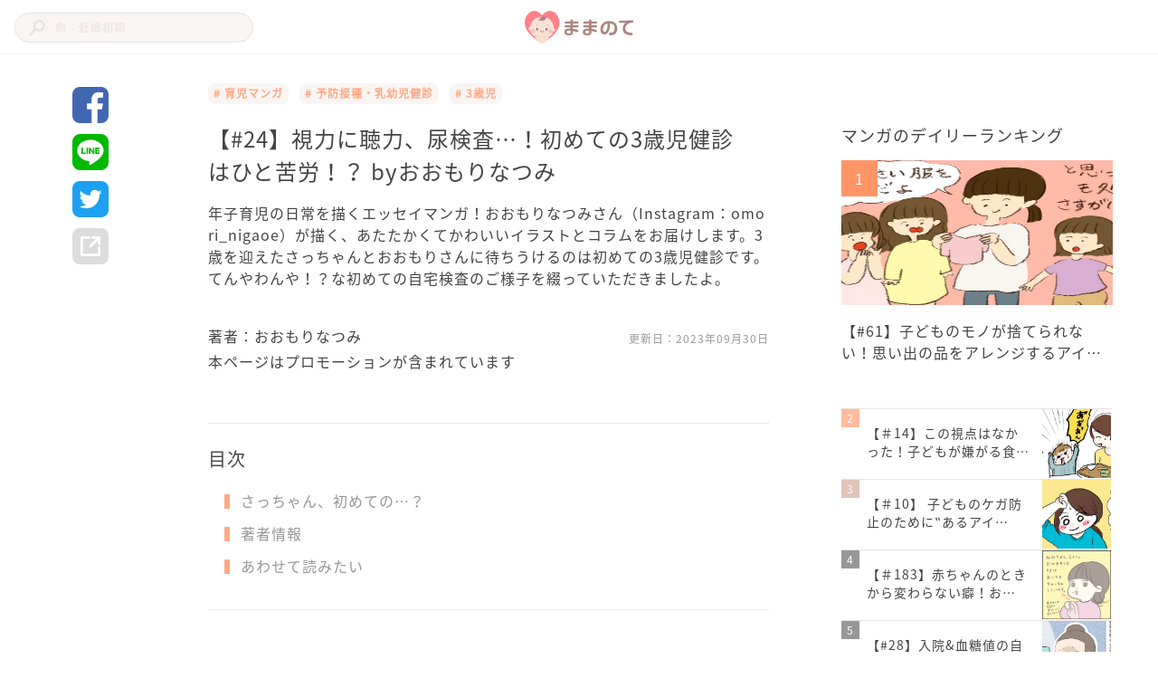

--- FILE ---
content_type: text/html; charset=utf-8
request_url: https://mamanoko.jp/articles/31823
body_size: 14773
content:
<!DOCTYPE html><html lang="ja"><head prefix="og: http://ogp.me/ns# fb: http://ogp.me/ns/fb#"><meta charset="UTF-8" http-equiv="content-type" /><meta content="width=device-width, initial-scale=1.0, user-scalable=no" name="viewport" /><meta content="IE=edge" http-equiv="X-UA-Compatible" /><meta content="telephone=no" name="format-detection" /><meta content="974087779286723" property="fb:app_id" /><meta content="#ffa984" name="theme-color" /><meta content="#ffa984" name="msapplication-TileColor" /><meta content="on" http-equiv="x-dns-prefetch-control" /><link href="//cdn.mamanoko.jp" rel="dns-prefetch" /><link href="//pagead2.googlesyndication.com" rel="dns-prefetch" /><link href="//www.google-analytics.com" rel="dns-prefetch" /><link href="//www.googletagmanager.com" rel="dns-prefetch" /><link href="//googleads.g.doubleclick.net" rel="dns-prefetch" /><link href="//cdn.ampproject.org" rel="dns-prefetch" /><link href="//www.googletagservices.com" rel="dns-prefetch" /><link href="//securepubads.g.doubleclick.net" rel="dns-prefetch" /><link href="//tpc.googlesyndication.com" rel="dns-prefetch" /><link href="//connect.facebook.net" rel="dns-prefetch" /><link href="//www.facebook.com" rel="dns-prefetch" /><link href="//cdn.mamanoko.jp" rel="preconnect" /><link href="//fonts.gstatic.com" rel="preconnect" /><title>【#24】視力に聴力、尿検査…！初めての3歳児健診はひと苦労！？ byおおもりなつみ | ままのて</title>
<meta name="description" content="年子育児の日常を描くエッセイマンガ！おおもりなつみさん（Instagram：omori_nigaoe）が描く、あたたかくてかわいいイラストとコラムをお届けします。3歳を迎えたさっちゃんとおおもりさんに待ちうけるのは初めての3歳児健診です。てんやわんや！？な初めての自宅検査のご様子を綴っていただきましたよ。">
<link rel="canonical" href="https://mamanoko.jp/articles/31823">
<meta property="og:description" content="年子育児の日常を描くエッセイマンガ！おおもりなつみさん（Instagram：omori_nigaoe）が描く、あたたかくてかわいいイラストとコラムをお届けします。3歳を迎えたさっちゃんとおおもりさんに待ちうけるのは初めての3歳児健診です。てんやわんや！？な初めての自宅検査のご様子を綴っていただきましたよ。">
<meta property="og:image" content="https://cdn.mamanoko.jp/attachments2/a9d409ffa2e28725018f2721011e207632281e8e/store/67a0f492002922330f165177cc29c4a53686f71ce0227ac73df1d05b455c/image.png">
<meta property="og:locale" content="ja_JP">
<meta property="og:site_name" content="ままのて">
<meta property="og:title" content="【#24】視力に聴力、尿検査…！初めての3歳児健診はひと苦労！？ byおおもりなつみ | ままのて">
<meta property="og:type" content="article">
<meta property="og:url" content="https://mamanoko.jp/articles/31823">
<meta name="twitter:card" content="summary_large_image">
<meta name="twitter:description" content="年子育児の日常を描くエッセイマンガ！おおもりなつみさん（Instagram：omori_nigaoe）が描く、あたたかくてかわいいイラストとコラムをお届けします。3歳を迎えたさっちゃんとおおもりさんに待ちうけるのは初めての3歳児健診です。てんやわんや！？な初めての自宅検査のご様子を綴っていただきましたよ。">
<meta name="twitter:image" content="https://cdn.mamanoko.jp/attachments2/a9d409ffa2e28725018f2721011e207632281e8e/store/67a0f492002922330f165177cc29c4a53686f71ce0227ac73df1d05b455c/image.png">
<meta name="twitter:site" content="@mamanokojp">
<meta name="twitter:title" content="【#24】視力に聴力、尿検査…！初めての3歳児健診はひと苦労！？ byおおもりなつみ | ままのて">
<meta name="apple-mobile-web-app-title" content="ままのて"><meta name="csrf-param" content="authenticity_token" />
<meta name="csrf-token" content="dJLzc81ZztSSSVXSPUqmKhdvHzRwzhnj-NaTxace6yDzdP_7HSMJiEgeto6zxUfP4yM00Wn8pd23S2kL84jRng" /><link rel="stylesheet" href="https://cdn.mamanoko.jp/assets/stylesheets/application-new-f81af464f229b6446be2.css" media="all" /><link rel="icon" type="image/x-icon" href="https://cdn.mamanoko.jp/assets/images/favicon.ico" /><link rel="apple-touch-icon-precomposed" type="image/png" href="https://cdn.mamanoko.jp/assets/images/apple-touch-icon-precomposed.png" /><link rel="apple-touch-icon" type="image/png" href="https://cdn.mamanoko.jp/assets/images/apple-touch-icon-180x180.png" sizes="180x180" /><link rel="icon" type="image/png" href="https://cdn.mamanoko.jp/assets/images/android-chrome-192x192.png" sizes="192x192" /><link href="/site.webmanifest" rel="manifest" /><script>var googletag = googletag || {};
googletag.cmd = googletag.cmd || [];
(function() {
  var gads = document.createElement('script');
  gads.async = true;
  gads.type = 'text/javascript';
  var useSSL = 'https:' == document.location.protocol;
  gads.src = (useSSL ? 'https:' : 'http:') +
    '//securepubads.g.doubleclick.net/tag/js/gpt.js';
  var node = document.getElementsByTagName('script')[0];
  node.parentNode.insertBefore(gads, node);
})();</script><script>googletag.cmd.push(function() {
  googletag.defineSlot('/96377399/p_300x250_right1st', [300, 250], 'div-gpt-ad-1476457129143-0').addService(googletag.pubads());
  googletag.defineSlot('/96377399/pc_articles_right2nd_300x250', [300, 250], 'div-gpt-ad-1476457129143-1').addService(googletag.pubads());
  googletag.defineSlot('/96377399/pc_articles_middle1st_640x110', [640, 110], 'div-gpt-ad-1476457129143-2').addService(googletag.pubads());
  googletag.defineSlot('/96377399/pc_articles_middle2nd_640x110', [640, 110], 'div-gpt-ad-1476457129143-3').addService(googletag.pubads());
  googletag.defineSlot('/96377399/p_350x250_kijileft', [300, 250], 'div-gpt-ad-1476457129143-4').addService(googletag.pubads());
  googletag.defineSlot('/96377399/p_300x250_kijiright', [300, 250], 'div-gpt-ad-1476457129143-5').addService(googletag.pubads());
  googletag.pubads().collapseEmptyDivs(true);
  googletag.pubads().enableSingleRequest();
  googletag.enableServices();
});</script><script>(function(p,r,o,j,e,c,t,g){
p['_'+t]={};g=r.createElement('script');g.src='https://www.googletagmanager.com/gtm.js?id=GTM-'+t;r[o].prepend(g);
g=r.createElement('style');g.innerText='.'+e+t+'{visibility:hidden!important}';r[o].prepend(g);
r[o][j].add(e+t);setTimeout(function(){if(r[o][j].contains(e+t)){r[o][j].remove(e+t);p['_'+t]=0}},c)
})(window,document,'documentElement','classList','loading',2000,'NTJ84SBS')</script></head><body class="desktop articles_controller show_action"><header class="l-header c-header"><div class="l-header_wrapper"><form class="c-header_search_form" action="/search/articles" accept-charset="UTF-8" method="get"><input type="text" name="q" id="q" placeholder="例：妊娠初期" /><img src="[data-uri]" width="18" height="18" data-original="https://cdn.mamanoko.jp/assets/images/search.svg"></form><a class="c-header_logo" href="/"><img alt="ままのて" src="[data-uri]" width="120" height="40" data-original="https://cdn.mamanoko.jp/assets/images/mamanote-logo.svg"></a><div class="c-header_menu"></div></div></header><div class="l-content_wrapper" data-article-id="31823" data-revision-id="66216" id="article"><aside class="l-content_sidemenu-left p-articleSidemenu"><div class="c-socialButtons-vertical p-articleSocialButtons"><a target="_blank" class="c-socialButtons_button" rel="noopener" href="https://www.facebook.com/dialog/share?app_id=974087779286723&amp;display=popup&amp;href=https%3A%2F%2Fmamanoko.jp%2Farticles%2F31823&amp;redirect_uri=https%3A%2F%2Fmamanoko.jp%2F"><img alt="facebookでシェア" src="[data-uri]" width="40" height="40" data-original="https://cdn.mamanoko.jp/assets/images/social/facebook.svg"></a><a target="_blank" class="c-socialButtons_button" rel="noopener" href="https://social-plugins.line.me/lineit/share?url=https%3A%2F%2Fmamanoko.jp%2Farticles%2F31823"><img alt="LINEでシェア" src="[data-uri]" width="40" height="40" data-original="https://cdn.mamanoko.jp/assets/images/social/line.svg"></a><a target="_blank" class="c-socialButtons_button" rel="noopener" href="https://twitter.com/intent/tweet?text=%E3%80%90%2324%E3%80%91%E8%A6%96%E5%8A%9B%E3%81%AB%E8%81%B4%E5%8A%9B%E3%80%81%E5%B0%BF%E6%A4%9C%E6%9F%BB%E2%80%A6%EF%BC%81%E5%88%9D%E3%82%81%E3%81%A6%E3%81%AE3%E6%AD%B3%E5%85%90%E5%81%A5%E8%A8%BA%E3%81%AF%E3%81%B2%E3%81%A8%E8%8B%A6%E5%8A%B4%EF%BC%81%EF%BC%9F+by%E3%81%8A%E3%81%8A%E3%82%82%E3%82%8A%E3%81%AA%E3%81%A4%E3%81%BF+%7C+%E3%81%BE%E3%81%BE%E3%81%AE%E3%81%A6&amp;url=https%3A%2F%2Fmamanoko.jp%2Farticles%2F31823&amp;hashtags=ままのて"><img alt="twitterでシェア" src="[data-uri]" width="40" height="40" data-original="https://cdn.mamanoko.jp/assets/images/social/twitter.svg"></a><a id="js-share-article" class="c-socialButtons_button" href="javascript:void(0)"><img alt="その他の方法でシェア" src="[data-uri]" width="40" height="40" data-original="https://cdn.mamanoko.jp/assets/images/social/link.svg"></a></div></aside><main class="l-content_main"><article><header class="p-articleHeader"><ul class="p-articleHeader_categories"><li class="p-articleHeader_category"><a class="u-link" href="/categories/ikuji_manga"># 育児マンガ</a></li><li class="p-articleHeader_category"><a class="u-link" href="/categories/vaccination"># 予防接種・乳幼児健診</a></li><li class="p-articleHeader_category"><a class="u-link" href="/categories/3rd"># 3歳児</a></li></ul><h1 class="p-articleHeader_title">【#24】視力に聴力、尿検査…！初めての3歳児健診はひと苦労！？ byおおもりなつみ</h1><p class="p-articleHeader_description">年子育児の日常を描くエッセイマンガ！おおもりなつみさん（Instagram：omori_nigaoe）が描く、あたたかくてかわいいイラストとコラムをお届けします。3歳を迎えたさっちゃんとおおもりさんに待ちうけるのは初めての3歳児健診です。てんやわんや！？な初めての自宅検査のご様子を綴っていただきましたよ。</p><div class="p-articleHeader_footer"><a class="u-link p-articleHeader_author" href="/users/4a1180">著者：おおもりなつみ</a><span class="p-articleHeader_updateDate">更新日：<time datetime="2023-09-30 00:00:00 +0900">2023年09月30日</time></span></div><div class="p-articleHeader_supplement"></div><p class="p-articleHeader_promotionNotice">本ページはプロモーションが含まれています</p></header><div class="c-banner"><div id="div-gpt-ad-1476457129143-2" style="height:110px; width:640px; margin:0 auto;"><script>googletag.cmd.push(function() { googletag.display("div-gpt-ad-1476457129143-2"); });</script></div></div><section class="c-tableOfContents"><h2 class="c-tableOfContents_header">目次</h2><ol class="c-tableOfContents_list"><li class="c-tableOfContents_item"><a class="u-link-decoration" href="#3838059">さっちゃん、初めての…？</a></li><li class="c-tableOfContents_item"><a class="u-link-decoration" href="#3838084">著者情報</a></li><li class="c-tableOfContents_item"><a class="u-link-decoration" href="#3838087">あわせて読みたい</a></li></ol></section><section class="p-articleItems"><div class="c-articles_items_heading"><h3 class="c-articles_items_heading_subheading">登場人物</h3></div><div class="c-articles_items_text"><p>ママ/なつみ:とにかく面倒くさがり屋のB型<br>パパ/ゆたか:女子力高い雑学王な子煩悩がすぎるパパ<br>さっちゃん:2017年7月生まれ。お歌大好き元気で明るい気分屋さん<br>れーちゃん:2018年11月生まれ。お姉ちゃん大好きパパっ子。お姉ちゃんに冷たくされると大泣きなちょっと大袈裟さん<br>しーちゃん:2020年4月生まれ。お姉ちゃんたちに可愛がられてすくすく成長中！</p></div><div class="c-articles_items_heading"><div class="c-articles_items_heading_anchor" id="3838059"></div><h2 class="c-articles_items_heading_heading">さっちゃん、初めての…？</h2></div><div class="c-articles_items_text"><p>3歳、1歳、0歳の年子3姉妹を育てているずぼらママです。</p></div><div class="c-articles_items_image"><img class="c-articles_items_image_image js-article-item-image" style="max-width: 620px;" src="[data-uri]" data-original="https://cdn.mamanoko.jp/attachments2/ad122c5e8ffe0abc62a01c3d7a7378be993a299d/store/b5576ca3db429aa222b1c25746bf25ad497add47498db450dc67e765f8b5/image.png"></div><div class="c-articles_items_text"><p>先日長女さっちゃんの3歳児健診がありました。初めての3歳児健診は、親もはてなの連続でした。<br></p></div><div class="c-articles_items_image"><img class="c-articles_items_image_image js-article-item-image" style="max-width: 620px;" src="[data-uri]" data-original="https://cdn.mamanoko.jp/attachments2/0f1a803bd18b9bf44c6a7cf53a5e93bed167f014/store/3858e94d24fdf9f44f71403bccbba1012e1f7379c53644fbeb39e6ef66b1/image.png"></div><div class="c-articles_items_text"><p>3歳児健診では、自宅で事前に行わなけらばならない聴覚検査と視力検査があります。いざ検査を実施したところ…、途中から本人がふざけてしまって正確な結果ではなくなりました。<br><br>「聴こえている、視えているはず」の項目で×をつけるのが切なかったです。</p></div><div class="c-articles_items_image"><img class="c-articles_items_image_image js-article-item-image" style="max-width: 620px;" src="[data-uri]" data-original="https://cdn.mamanoko.jp/attachments2/872b2caaaea4fa87563355e00ea47063f57bd052/store/b1fc558a03f5333336690d8d4a6c61cf10d85010aee46ee0c338cf96aa03/image.png"></div><div class="c-articles_items_text"><p>自宅での検査で一番苦労したのが「尿検査」です。<br><br>もうすぐ3歳3ヶ月になるさっちゃんはまだおむつを愛用しています。幼稚園では毎日トイレでおしっこが出ているようです。しかし家になるとトイレに座ってもなかなか出ません。<br><br>おむつが外れていない子のために、ラップの上に脱脂綿をのせておむつを履き、おしっこが出たら脱脂綿をしぼるという方法があります。しかし、少し抵抗があったことや、この機会にお家でトイレを成功させたいという思いからトイレで採尿することに決めました。<br><br>健診当日までにトイレで用を足せるように促し続けました。「おしっこしたくなったら教えてね。トイレに連れて行ってあげるからね。」と声をかけるとさっちゃんは「うん！わかった！」と元気に返事をしてくれます。その後自ら、「トイレ行く。」と言ってくれることも多くなったのですが、いざ便座に座ると「出ない。」と呟きます。<br></p></div><div class="c-articles_items_image"><img class="c-articles_items_image_image js-article-item-image" style="max-width: 620px;" src="[data-uri]" data-original="https://cdn.mamanoko.jp/attachments2/c2f60b084b3dfe3bc67436c6b7760f83584da4d3/store/bf3120f13a57ed5a844879f45eb15066db7fc24b89cf9b8f9c8542ecfb21/image.png"></div><div class="c-articles_items_text"><p>こんな毎日を繰り返しながら、健診当日を迎えました。<br><br>朝起きてすぐにお姉さんパンツを履かせました。ご飯を食べてからトイレに誘います。「出ない。」といつもの流れになりましたがとにかく粘りました。歌を歌い、楽しく会話をして気を紛らわせますがなかなかおしっこが出ません。夜中から出ていないので尿意はあるはずです。<br><br>れーちゃんとしーちゃんもぞろぞろと見学に来るので集中できていないようでした。親なのにまだ一度もトイレをするところを見たことがない悔しさもあり、ひたすら待ちました。気が付けば1時間半が経過し、嫌がることなく座っていたさっちゃんも「おむつでする。」の一言。</p></div><div class="c-articles_items_image"><img class="c-articles_items_image_image js-article-item-image" style="max-width: 620px;" src="[data-uri]" data-original="https://cdn.mamanoko.jp/attachments2/a809970d875fc78f33e9f6488bc419983feb1efa/store/3869795cbc4c16926de78716faa57ac2df93f344dde4e2ac4de75016d756/image.png"></div><div class="c-articles_items_text"><p>「これだけ粘って出ないなら仕方がない…。」となるところですが諦めきれなかったわたしは、股の部分を切ったおむつを履かせ、トイレに座ってもらいました。おむつを履いている安心感を与えることで、おっしこが出るのではないかと思い、さらに待ち続けました。<br><br>すると、ふとした拍子に出たのです！股の部分からおしっこが下に落ちていき、紙コップで十分な量をキャッチすることができました。さっちゃんも初めてお家でトイレが成功したことが嬉しかったようです。<br><br>その後もだんだんトイレの自信がついてきているさっちゃん。おむつ卒業はもう少し時間がかかりそうですが、焦らずゆっくりと進めていきたいと思います。<br><br>わからないことがたくさんありましたが、3歳児健診が無事に終わって良かったです！<br></p></div><div class="c-articles_items_heading"><h3 class="c-articles_items_heading_subheading">妊娠・育児に関するお役立ち情報発信中！</h3></div><div class="c-articles_items_text"><p>ままのてのTwitter・Instagramをフォローすると、最新マンガの更新情報をご確認いただけます。ぜひチェックしてみてください！</p></div><div class="c-articles_items_link"><a target="_blank" rel="noopener []" class="u-link-decoration-wrapper c-articles_items_link-image" href="https://twitter.com/mamanokojp"><div class="c-articles_items_link_content"><div class="c-articles_items_link_title">ままのて（@mamanokojp）・Twitter</div><span class="c-articles_items_link_url"><img src="[data-uri]" data-original="https://cdn.mamanoko.jp/assets/images/articles/items/link-icon.svg">https://twitter.com/mamanokojp</span></div><img class="c-articles_items_link_image" style="width: 100px; height: 100px; object-fit: cover;" src="[data-uri]" data-original="https://cdn.mamanoko.jp/attachments2/c8354db33a3f89ebcd0666270fd9151ed527603d/store/be69a5c3ebfa5566054c7b3d2340921a4ce9dbdb2d114c546e59ff7c9bbd/image.png"></a></div><div class="c-articles_items_link"><a target="_blank" rel="noopener []" class="u-link-decoration-wrapper c-articles_items_link-image" href="https://www.instagram.com/mamanote_official/"><div class="c-articles_items_link_content"><div class="c-articles_items_link_title">ままのて~妊娠育児メディア~ (@mamanote_official) • 3,147 Instagram p…</div><span class="c-articles_items_link_url"><img src="[data-uri]" data-original="https://cdn.mamanoko.jp/assets/images/articles/items/link-icon.svg">https://www.instagram.com/mamanote_official/</span></div><img class="c-articles_items_link_image" style="width: 100px; height: 100px; object-fit: cover;" src="[data-uri]" data-original="https://cdn.mamanoko.jp/attachments2/e9de9b421de4868aca6d8b2e5ce5a40f7b7d9550/store/46745d70ffb2ae301a2027aa04bf93a23be9c881ebd230ffc596f4793d2e/image.png"></a></div><div class="c-banner-group"><!--PC_articles#show_mc-middle-left_300x250--><div class="c-banner"><ins class="adsbygoogle c-banner-adsbygoogle" data-ad-client="ca-pub-7644193812207511" data-ad-slot="7507629244" style="display:inline-block;width:300px;height:250px"></ins><script>(adsbygoogle = window.adsbygoogle || []).push({});</script></div><!--PC_articles#show_mc-middle-right_300x250--><div class="c-banner"><ins class="adsbygoogle c-banner-adsbygoogle" data-ad-client="ca-pub-7644193812207511" data-ad-slot="2348717625" style="display:inline-block;width:300px;height:250px"></ins><script>(adsbygoogle = window.adsbygoogle || []).push({});</script></div></div><div class="c-articles_items_heading"><h3 class="c-articles_items_heading_subheading">過去のエピソード</h3></div><div class="c-articles_items_article_link"><a target="_blank" class="u-link-wrapper c-articles_items_article_link-image" rel="nofollow" href="/articles/31816"><div class="c-articles_items_article_link_content"><div class="c-articles_items_article_link_title">【#23】3姉妹ママ直伝！出産準備品の必要なもの&amp;いらなかったものを大公開！ byおおもりなつみ</div><span class="c-articles_items_article_link_link_url"><img src="[data-uri]" data-original="https://cdn.mamanoko.jp/assets/images/articles/items/article-link-icon.svg">https://mamanoko.jp/articles/31816</span></div><img class="c-articles_items_article_link_image" style="width: 100px; height: 100px; object-fit: cover;" src="[data-uri]" data-original="https://cdn.mamanoko.jp/attachments2/9adb488b205e8ae9f42fd6085dc0fbe00d591b34/store/b7e27910dc51eb1fecf4ed42bfe1dc963534ee95d21b4691d0d606d6ea51/image.png"></a></div><div class="c-articles_items_article_link"><a target="_blank" class="u-link-wrapper c-articles_items_article_link-image" href="/articles/31798"><div class="c-articles_items_article_link_content"><div class="c-articles_items_article_link_title">【体験レポ】乳腺炎を2回経験したママの奮闘記！痛み・対処法・乗り越えた方法を徹底解説／#22</div><span class="c-articles_items_article_link_link_url"><img src="[data-uri]" data-original="https://cdn.mamanoko.jp/assets/images/articles/items/article-link-icon.svg">https://mamanoko.jp/articles/31798</span></div><img class="c-articles_items_article_link_image" style="width: 100px; height: 100px; object-fit: cover;" src="[data-uri]" data-original="https://cdn.mamanoko.jp/attachments2/d6eb9b8d797189380d0b85bbf903051c57b58c6d/store/f0906798a0ca36b2dbc259e705e86361001cb7f733770e797fb3ed3e8c68/image.png"></a></div><div class="c-articles_items_article_link"><a target="_blank" class="u-link-wrapper c-articles_items_article_link-image" href="/articles/31787"><div class="c-articles_items_article_link_content"><div class="c-articles_items_article_link_title">【#21】まだまだオムツが手離せない？3歳娘のトイレ事情！ byおおもりなつみ</div><span class="c-articles_items_article_link_link_url"><img src="[data-uri]" data-original="https://cdn.mamanoko.jp/assets/images/articles/items/article-link-icon.svg">https://mamanoko.jp/articles/31787</span></div><img class="c-articles_items_article_link_image" style="width: 100px; height: 100px; object-fit: cover;" src="[data-uri]" data-original="https://cdn.mamanoko.jp/attachments2/9b701e08483b79b11eeaa0f3109c9395b654cc32/store/d4a7c979f58f32392ce3770ad63b53f7fa42f136b972af5292135a274321/image.png"></a></div><div class="c-articles_items_article_link"><a target="_blank" class="u-link-wrapper c-articles_items_article_link-image" href="/articles/31766"><div class="c-articles_items_article_link_content"><div class="c-articles_items_article_link_title">【#20】我が家の子どもは霊がみえる…？ヒヤッとする体験談をお届け byおおもりなつみ</div><span class="c-articles_items_article_link_link_url"><img src="[data-uri]" data-original="https://cdn.mamanoko.jp/assets/images/articles/items/article-link-icon.svg">https://mamanoko.jp/articles/31766</span></div><img class="c-articles_items_article_link_image" style="width: 100px; height: 100px; object-fit: cover;" src="[data-uri]" data-original="https://cdn.mamanoko.jp/attachments2/4a1422988c9366d9ba777258f950cf28e0650bc9/store/4e06639f9377c1a83fb1384fd09a4b06922995711e3528dc947852e9d747/image.png"></a></div><div class="c-articles_items_article_link"><a target="_blank" class="u-link-wrapper c-articles_items_article_link-image" href="/articles/31759"><div class="c-articles_items_article_link_content"><div class="c-articles_items_article_link_title">【#19】「10倍粥ってなんだ…！？」離乳食づくりにはハテナがいっぱい！ byおおもりなつみ</div><span class="c-articles_items_article_link_link_url"><img src="[data-uri]" data-original="https://cdn.mamanoko.jp/assets/images/articles/items/article-link-icon.svg">https://mamanoko.jp/articles/31759</span></div><img class="c-articles_items_article_link_image" style="width: 100px; height: 100px; object-fit: cover;" src="[data-uri]" data-original="https://cdn.mamanoko.jp/attachments2/757cb1f81edf5c777df9058954eb0b4c254e07d6/store/e8e26216a9db76a581189a35982e21ae08e957c261345d31363d481089cf/image.png"></a></div><div class="c-articles_items_article_link"><a target="_blank" class="u-link-wrapper c-articles_items_article_link-image" rel="nofollow" href="/articles/31752"><div class="c-articles_items_article_link_content"><div class="c-articles_items_article_link_title">【#18】もしやこれが悪魔の3歳！？3歳になった娘との付き合い方 byおおもりなつみ</div><span class="c-articles_items_article_link_link_url"><img src="[data-uri]" data-original="https://cdn.mamanoko.jp/assets/images/articles/items/article-link-icon.svg">https://mamanoko.jp/articles/31752</span></div><img class="c-articles_items_article_link_image" style="width: 100px; height: 100px; object-fit: cover;" src="[data-uri]" data-original="https://cdn.mamanoko.jp/attachments2/e7d5d6e93f54a6bcdd23219abd177a80cf91a7d5/store/a9ea63da83bb349da458d23a32ebd34001fc8a249e608263fb4774479d77/image.png"></a></div><div class="c-articles_items_link"><a class="c-button c-button-primary c-button-full c-articles_items_link-button" target="_blank" rel="noopener []" href="https://mamanoko.jp/users/4a1180">おおもりなつみさんの作品一覧</a></div><div class="c-articles_items_heading"><div class="c-articles_items_heading_anchor" id="3838084"></div><h2 class="c-articles_items_heading_heading">著者情報</h2></div><div class="c-articles_items_link"><a target="_blank" rel="noopener []" class="u-link-decoration-wrapper c-articles_items_link-image" href="https://www.instagram.com/omori_nigaoe/"><div class="c-articles_items_link_content"><div class="c-articles_items_link_title">Atelier iU  //おおもり なつみ (@omori_nigaoe) on Instagram</div><span class="c-articles_items_link_url"><img src="[data-uri]" data-original="https://cdn.mamanoko.jp/assets/images/articles/items/link-icon.svg">https://www.instagram.com/omori_nigaoe/</span></div><img class="c-articles_items_link_image" style="width: 100px; height: 100px; object-fit: cover;" src="[data-uri]" data-original="https://cdn.mamanoko.jp/attachments2/29122f6c64a9afcebe2b542406b005c8fa238433/store/d703a2c9d1fdb050ad6eda4004645653cdff4f1751e12e145334494ddd07/image.png"></a></div><div class="c-articles_items_link"><a target="_blank" rel="noopener []" class="u-link-decoration-wrapper c-articles_items_link-image" href="https://www.instagram.com/kosodate.mama/"><div class="c-articles_items_link_content"><div class="c-articles_items_link_title">おおもり なつみ (@kosodate.mama) • Instagram photos and videos</div><span class="c-articles_items_link_url"><img src="[data-uri]" data-original="https://cdn.mamanoko.jp/assets/images/articles/items/link-icon.svg">https://www.instagram.com/kosodate.mama/</span></div><img class="c-articles_items_link_image" style="width: 100px; height: 100px; object-fit: cover;" src="[data-uri]" data-original="https://cdn.mamanoko.jp/attachments2/60c2961b7c1ac74ccfb6c00aea9dd3dc7f1edd98/store/3b6ef0c02b2166eda982846aaa007250720eeac71369293e2463ef20657a/image.png"></a></div><div class="c-articles_items_heading"><div class="c-articles_items_heading_anchor" id="3838087"></div><h2 class="c-articles_items_heading_heading">あわせて読みたい</h2></div><div class="c-articles_items_article_link"><a target="_blank" class="u-link-wrapper c-articles_items_article_link-image" href="/articles/31769"><div class="c-articles_items_article_link_content"><div class="c-articles_items_article_link_title">【＃76】共感必至！忙しい朝にママがやりがちな「あるある」とは？ by chiiko（ぐっちゃんママ）</div><span class="c-articles_items_article_link_link_url"><img src="[data-uri]" data-original="https://cdn.mamanoko.jp/assets/images/articles/items/article-link-icon.svg">https://mamanoko.jp/articles/31769</span></div><img class="c-articles_items_article_link_image" style="width: 100px; height: 100px; object-fit: cover;" src="[data-uri]" data-original="https://cdn.mamanoko.jp/attachments2/e1669b1aab5f27c62d18dd377604aeb39149e9df/store/1723b58483eef1bb7444f6412168097d9231e6700fef4a98af36157fa76f/image.png"></a></div><div class="c-articles_items_article_link"><a target="_blank" class="u-link-wrapper c-articles_items_article_link-image" rel="nofollow" href="/articles/31818"><div class="c-articles_items_article_link_content"><div class="c-articles_items_article_link_title">【＃73】産後つらかった出来事…二人目育児の悩み！心が折れそうな時には…？ byつぶみ</div><span class="c-articles_items_article_link_link_url"><img src="[data-uri]" data-original="https://cdn.mamanoko.jp/assets/images/articles/items/article-link-icon.svg">https://mamanoko.jp/articles/31818</span></div><img class="c-articles_items_article_link_image" style="width: 100px; height: 100px; object-fit: cover;" src="[data-uri]" data-original="https://cdn.mamanoko.jp/attachments2/7a47b89e65d7bff4056ffaa07a0f60ae54259840/store/820f7c23a5223b261931a8339eb0a79d8857288e929aa227ba953a60d985/image.png"></a></div><div class="c-articles_items_article_link"><a target="_blank" class="u-link-wrapper c-articles_items_article_link-image" href="/articles/31821"><div class="c-articles_items_article_link_content"><div class="c-articles_items_article_link_title">【#22】赤ちゃんの性別が無事判明！かと思いきや…！？ byおかめ</div><span class="c-articles_items_article_link_link_url"><img src="[data-uri]" data-original="https://cdn.mamanoko.jp/assets/images/articles/items/article-link-icon.svg">https://mamanoko.jp/articles/31821</span></div><img class="c-articles_items_article_link_image" style="width: 100px; height: 100px; object-fit: cover;" src="[data-uri]" data-original="https://cdn.mamanoko.jp/attachments2/c10e92495b9cd365a2a9c43591afe38c0b3f892e/store/75b9c1e4578bb3a902e8377fb597ad069395d2ed0c408c9a75f141d1cde8/image.png"></a></div><div class="c-articles_items_article_link"><a target="_blank" class="u-link-wrapper c-articles_items_article_link-image" href="/articles/31796"><div class="c-articles_items_article_link_content"><div class="c-articles_items_article_link_title">【＃19】離乳食は大盛で⁉食べることが大好きな赤ちゃんの一口量は？ by にくきゅうぷにお</div><span class="c-articles_items_article_link_link_url"><img src="[data-uri]" data-original="https://cdn.mamanoko.jp/assets/images/articles/items/article-link-icon.svg">https://mamanoko.jp/articles/31796</span></div><img class="c-articles_items_article_link_image" style="width: 100px; height: 100px; object-fit: cover;" src="[data-uri]" data-original="https://cdn.mamanoko.jp/attachments2/633735d690933bf91e0988eb1e19143bcd13da69/store/179c802f712374e89be8cf1f5a73676b96ff8a29742d8bfe194abce6fafc/image.png"></a></div><div class="c-articles_items_article_link"><a target="_blank" class="u-link-wrapper c-articles_items_article_link-image" href="/articles/31778"><div class="c-articles_items_article_link_content"><div class="c-articles_items_article_link_title">「君が甘えん坊なこと、忘れないからね」ママが心にきざんだ瞬間 by yukko 【#忘れたくない瞬間vol.9】</div><span class="c-articles_items_article_link_link_url"><img src="[data-uri]" data-original="https://cdn.mamanoko.jp/assets/images/articles/items/article-link-icon.svg">https://mamanoko.jp/articles/31778</span></div><img class="c-articles_items_article_link_image" style="width: 100px; height: 100px; object-fit: cover;" src="[data-uri]" data-original="https://cdn.mamanoko.jp/attachments2/065fd63d0dae68e6d47008b6854b0d2d1710f1dc/store/2e61401dffbe4161c8ef33907b7746cd79d68a6ecb949b064e3a27522318/image.png"></a></div></section><div class="c-banner"><div id="div-gpt-ad-1476457129143-3" style="height:110px; width:640px; margin:0 auto;"><script>googletag.cmd.push(function() { googletag.display("div-gpt-ad-1476457129143-3"); });</script></div></div><footer class="p-articleFooter"><ol class="c-breadcrumbs" itemscope="itemscope" itemtype="https://schema.org/BreadcrumbList"><li itemprop="itemListElement" itemscope="itemscope" itemtype="https://schema.org/ListItem"><a itemprop="item" href="/"><span itemprop="name">ホーム</span></a><meta itemprop="position" content="1" /></li><li itemprop="itemListElement" itemscope="itemscope" itemtype="https://schema.org/ListItem"><a itemprop="item" href="/categories/lifestyle"><span itemprop="name">ライフスタイル</span></a><meta itemprop="position" content="2" /></li><li itemprop="itemListElement" itemscope="itemscope" itemtype="https://schema.org/ListItem"><a itemprop="item" href="/categories/manga"><span itemprop="name">マンガ</span></a><meta itemprop="position" content="3" /></li><li itemprop="itemListElement" itemscope="itemscope" itemtype="https://schema.org/ListItem"><a itemprop="item" href="/categories/ikuji_manga"><span itemprop="name">育児マンガ</span></a><meta itemprop="position" content="4" /></li><li class="current" itemprop="itemListElement" itemscope="itemscope" itemtype="https://schema.org/ListItem"><a itemprop="item" href="/articles/31823"><span itemprop="name">【#24】視力に聴力、尿検査…！初めての3歳児健診はひと苦労！？ byおおもりなつみ</span></a><meta itemprop="position" content="5" /></li></ol></footer></article><div class="c-banner-group"><div class="c-banner"><div id="div-gpt-ad-1476457129143-4" style="height:250px; width:300px; margin:0 auto;"><script>googletag.cmd.push(function() { googletag.display("div-gpt-ad-1476457129143-4"); });</script></div></div><div class="c-banner"><div id="div-gpt-ad-1476457129143-5" style="height:250px; width:300px; margin:0 auto;"><script>googletag.cmd.push(function() { googletag.display("div-gpt-ad-1476457129143-5"); });</script></div></div></div></main><aside class="l-content_sidemenu-right p-articleSidemenu"><div class="p-articleSidemenu_banner-top"><div class="c-banner"><div id="div-gpt-ad-1476457129143-0" style="height:250px; width:300px; margin:0 auto;"><script>googletag.cmd.push(function() { googletag.display("div-gpt-ad-1476457129143-0"); });</script></div></div></div><section class="c-articleRanking"><h2 class="c-articleRanking_heading" id="js-infinite-scroll-target"><a class="u-link" href="/categories/manga">マンガのデイリーランキング</a></h2><ol class="c-articleRanking_list"><li class="c-articleRanking_article c-articleRanking_article-first"><a class="u-link-wrapper" href="/articles/32244"><div class="c-articleRanking_article-first_image"><img src="[data-uri]" data-original="https://cdn.mamanoko.jp/attachments2/5a8deb92592cf06bb07df0f95c7f9a7d92f32909/store/99ca256dbdc85751eddd91d42ae4801f40587a045cb9c45e9748bade2837/image.png"><span class="c-articleRanking_article_rank"></span></div><div class="c-articleRanking_article-first_info"><p class="c-articleRanking_article-first_title">【#61】子どものモノが捨てられない！思い出の品をアレンジするアイ…</p></div></a></li><li class="c-articleRanking_article"><a class="u-link-wrapper" href="/articles/30904"><div class="c-articleRanking_article_info"><p class="c-articleRanking_article_title">【＃14】この視点はなかった！子どもが嫌がる食…</p><span class="c-articleRanking_article_rank"></span></div><img style="width: 76px; height: 76px; object-fit: cover;" src="[data-uri]" data-original="https://cdn.mamanoko.jp/attachments2/ceed39c8d350c209c29c7caa1d5cab03a36d3a6e/store/660a02f8580d32c76eaff6bafca7a0894af4e1d2b13c6d396c264a9f21c1/image.png"></a></li><li class="c-articleRanking_article"><a class="u-link-wrapper" href="/articles/30852"><div class="c-articleRanking_article_info"><p class="c-articleRanking_article_title">【＃10】 子どものケガ防止のために‟あるアイ…</p><span class="c-articleRanking_article_rank"></span></div><img style="width: 76px; height: 76px; object-fit: cover;" src="[data-uri]" data-original="https://cdn.mamanoko.jp/attachments2/0825d1bb92a32543ac6cfb87c64271d2534d802b/store/04e62f08e4630694e1d5791b77bff31ae097d44ca26506eac1b77e47251c/image.png"></a></li><li class="c-articleRanking_article"><a class="u-link-wrapper" href="/articles/32418"><div class="c-articleRanking_article_info"><p class="c-articleRanking_article_title">【＃183】赤ちゃんのときから変わらない癖！お…</p><span class="c-articleRanking_article_rank"></span></div><img style="width: 76px; height: 76px; object-fit: cover;" src="[data-uri]" data-original="https://cdn.mamanoko.jp/attachments2/abc326be898d94d069a1a185883aab9aa41d3132/store/0c75c4723daf8e1d4f11485b3408f01d115cc7dee368bb2a0c1fd17fdf89/image.png"></a></li><li class="c-articleRanking_article"><a class="u-link-wrapper" href="/articles/31887"><div class="c-articleRanking_article_info"><p class="c-articleRanking_article_title">【#28】入院&amp;血糖値の自己計測開始！数値は順…</p><span class="c-articleRanking_article_rank"></span></div><img style="width: 76px; height: 76px; object-fit: cover;" src="[data-uri]" data-original="https://cdn.mamanoko.jp/attachments2/103c8bdf688e53b5644920e4c06e6f44523ed24a/store/a427a3dd83d321fc9c988bcbf23a07b7f2a540b490861053db5d87611fff/image.png"></a></li><li class="c-articleRanking_article"><a class="u-link-wrapper" href="/articles/31746"><div class="c-articleRanking_article_info"><p class="c-articleRanking_article_title">【#17】おっぱい・ミルクどうしてる？年子3姉…</p><span class="c-articleRanking_article_rank"></span></div><img style="width: 76px; height: 76px; object-fit: cover;" src="[data-uri]" data-original="https://cdn.mamanoko.jp/attachments2/7ea9e054f0bae4029416c769f01e43d3d4e25ac4/store/b0dda4eef25009412e14f47c73b37eb187d3603bece4741db3f3ab9166c6/image.png"></a></li><li class="c-articleRanking_article"><a class="u-link-wrapper" href="/articles/31580"><div class="c-articleRanking_article_info"><p class="c-articleRanking_article_title">【Vol.1悶絶覚悟】ぷにぷにほっぺがたまらな…</p><span class="c-articleRanking_article_rank"></span></div><img style="width: 76px; height: 76px; object-fit: cover;" src="[data-uri]" data-original="https://cdn.mamanoko.jp/attachments2/70880aeced4f04643989569654fd80554fff6f19/store/5cd9960288e8a24519fce26ee4fe0566aa54b832549d8da56be1c4e1f266/image.png"></a></li><li class="c-articleRanking_article"><a class="u-link-wrapper" href="/articles/30916"><div class="c-articleRanking_article_info"><p class="c-articleRanking_article_title">【＃8】第二子妊娠時のつわりは、ココがつらいよ…</p><span class="c-articleRanking_article_rank"></span></div><img style="width: 76px; height: 76px; object-fit: cover;" src="[data-uri]" data-original="https://cdn.mamanoko.jp/attachments2/93b3b31d68b357d153bb5d2c0586f46a0fd40438/store/5741b4a659fa3b4b0dbc610599f41f231ba4acd813814ea7997df88a6e0f/image.png"></a></li><li class="c-articleRanking_article"><a class="u-link-wrapper" href="/articles/30800"><div class="c-articleRanking_article_info"><p class="c-articleRanking_article_title">【＃4】「ごはん、早く！！」精いっぱいのアピー…</p><span class="c-articleRanking_article_rank"></span></div><img style="width: 76px; height: 76px; object-fit: cover;" src="[data-uri]" data-original="https://cdn.mamanoko.jp/attachments2/333b59b2f4531748bf659a32f3b7abc36765d20d/store/75bf628d61cff60d6b7432c2986f96f7c74177b6e21113c83edbc46336f8/image.png"></a></li><li class="c-articleRanking_article"><a class="u-link-wrapper" href="/articles/32485"><div class="c-articleRanking_article_info"><p class="c-articleRanking_article_title">【＃98】なぜか貫禄がすごい！赤ちゃんの指しゃ…</p><span class="c-articleRanking_article_rank"></span></div><img style="width: 76px; height: 76px; object-fit: cover;" src="[data-uri]" data-original="https://cdn.mamanoko.jp/attachments2/2d931f0424b8da0b9dc7620fa8b9aa8ab59e5037/store/b496f6689972f8d6545f04ba6247536e6d6e1901f511566a12b377137378/image.png"></a></li></ol></section><section class="c-recommendedArticle"><div class="c-recommendedArticle_heading_wrapper"><h2 class="c-recommendedArticle_heading">おすすめ記事</h2><span class="c-recommendedArticle_heading_pr">PR</span></div><ul class="c-articleList"><li class="c-articleList_article"><a class="u-link-wrapper" onClick="if (window.gtag) { window.gtag(&#39;event&#39;, &#39;RecommendedArticle_Click&#39;, {
        article_id: 30989,
        source: location.href
      });}" href="/articles/30989"><div class="c-articleList_article_info"><p class="c-articleList_article_title">【New】ままのてアプリにパパモード誕生！夫婦で使…</p></div><img alt="【New】ままのてアプリにパパモード誕生！夫婦で使える！" style="width: 76px; height: 76px; object-fit: cover;" src="[data-uri]" data-original="https://cdn.mamanoko.jp/attachments2/70c6d9bfb179b35d38743902cc9e31715cbcff07/store/c6da9c4ffdac76c4f4c8bf93a133cfccd27028743574b2c03a9c69275a6c/image.png"></a></li><li class="c-articleList_article"><a class="u-link-wrapper" onClick="if (window.gtag) { window.gtag(&#39;event&#39;, &#39;RecommendedArticle_Click&#39;, {
        article_id: 31378,
        source: location.href
      });}" href="/articles/31378"><div class="c-articleList_article_info"><p class="c-articleList_article_title">【3,000円のクーポンつき】 ママに人気の生協！…</p><span class="c-articleList_article_credit">PR</span></div><img alt="【3,000円のクーポンつき】 ママに人気の生協！その秘密を公開！" style="width: 76px; height: 76px; object-fit: cover;" src="[data-uri]" data-original="https://cdn.mamanoko.jp/attachments2/ae32a9d377f4dea9a804d89653b92199cd8ec96c/store/7f20adb81f089a113b2e01f6531be461a84a522237d5ad71f974ca31a968/image.png"></a></li><li class="c-articleList_article"><a class="u-link-wrapper" onClick="if (window.gtag) { window.gtag(&#39;event&#39;, &#39;RecommendedArticle_Click&#39;, {
        article_id: 30892,
        source: location.href
      });}" href="/articles/30892"><div class="c-articleList_article_info"><p class="c-articleList_article_title">【応募対象地域あり】ままのて限定カラーの歯固め無料…</p><span class="c-articleList_article_credit">PR</span></div><img alt="【応募対象地域あり】ままのて限定カラーの歯固め無料ゲット！アンケートに答えて子育てグッズをもらおう" style="width: 76px; height: 76px; object-fit: cover;" src="[data-uri]" data-original="https://cdn.mamanoko.jp/attachments2/96eff32e77be7a60408bc73b48435837272f0ae8/store/3fd986731a1e59ada18804bac7faeb606ed4aa8d6638064c36f7c60831d5/image.png"></a></li></ul></section><div class="p-articleSidemenu_bannerAd"><!--PC_articles#show_sc2-bottom_300x600--><div class="c-banner"><ins class="adsbygoogle c-banner-adsbygoogle" data-ad-client="ca-pub-7644193812207511" data-ad-slot="7951316526" style="display:inline-block;width:300px;height:600px"></ins><script>(adsbygoogle = window.adsbygoogle || []).push({});</script></div></div><div class="p-articleSidemenu_bannerLink"><div class="p-articleBannerLink"><a target="_blank" rel="noopener" href="https://www.mhlw.go.jp/"><img alt="厚生労働省" src="[data-uri]" data-original="https://cdn.mamanoko.jp/assets/images/banners/mhlw_go_jp.png"></a></div><div class="p-articleBannerLink"><a target="_blank" rel="noopener" href="http://www.mext.go.jp/"><img alt="文部科学省" src="[data-uri]" data-original="https://cdn.mamanoko.jp/assets/images/banners/mext_go_jp.png"></a></div><div class="p-articleBannerLink"><a target="_blank" rel="noopener" href="http://sukoyaka21.jp/"><img alt="健やか親子21" src="[data-uri]" data-original="https://cdn.mamanoko.jp/assets/images/banners/sukoyaka_21.png"></a></div><div class="p-articleBannerLink"><a target="_blank" rel="noopener" href="http://www.fukushihoken.metro.tokyo.jp/osekkai/"><img alt="東京OSEKKAI化計画" src="[data-uri]" data-original="https://cdn.mamanoko.jp/assets/images/banners/tokyo_osekkai.png"></a></div></div></aside></div><aside class="p-articleSubContent"><section class="c-relatedArticle"><h2 class="c-relatedArticle_heading">こちらもおすすめ</h2><ul class="c-relatedArticle_list"><li class="c-relatedArticle_article"><a class="u-link-wrapper c-relatedArticle_article_link" href="/articles/30883"><div class="c-relatedArticle_article_image"><img alt="相合い傘にあこがれて…！Twitter、Instagramで大人気の羊の目。さん登場！" style="width: 300px; height: 142px; object-fit: cover;" src="[data-uri]" data-original="https://cdn.mamanoko.jp/attachments2/fa58a858e16b054c710be46a4adeccb325eb0f4a/store/2294c61c93db09ffb4fe3b27883e93be5127628e8baece6f79bc91160093/image.png"></div><div class="c-relatedArticle_article_info"><p class="c-relatedArticle_article_title">相合い傘にあこがれて…！Twitter、Instagramで大…</p></div></a></li><li class="c-relatedArticle_article"><a class="u-link-wrapper c-relatedArticle_article_link" href="/articles/31061"><div class="c-relatedArticle_article_image"><img alt="【＃25】歩くの大好き！歩けるようになった息子が見せた、驚きの行動とは…？byつぶみ" style="width: 300px; height: 142px; object-fit: cover;" src="[data-uri]" data-original="https://cdn.mamanoko.jp/attachments2/6341859e55817294791e950443d1f7c88e897ca6/store/eccf2b158bb2a022eaf61657009b80d74377dbe59a0f739452db1b3d117d/image.png"></div><div class="c-relatedArticle_article_info"><p class="c-relatedArticle_article_title">【＃25】歩くの大好き！歩けるようになった息子が見せた、驚きの…</p></div></a></li><li class="c-relatedArticle_article"><a class="u-link-wrapper c-relatedArticle_article_link" href="/articles/31852"><div class="c-relatedArticle_article_image"><img alt="【#27】年子3姉妹の日常は感動とハプニングでいっぱい！？ byおおもりなつみ" style="width: 300px; height: 142px; object-fit: cover;" src="[data-uri]" data-original="https://cdn.mamanoko.jp/attachments2/d5d4badc0b53348f0b683b0f6b474496e52efc71/store/17ae11b320bcee142bec2a083553744d1f7c173fa5cba65b52de7ef5f585/image.png"></div><div class="c-relatedArticle_article_info"><p class="c-relatedArticle_article_title">【#27】年子3姉妹の日常は感動とハプニングでいっぱい！？ b…</p></div></a></li><li class="c-relatedArticle_article"><a class="u-link-wrapper c-relatedArticle_article_link" href="/articles/32315"><div class="c-relatedArticle_article_image"><img alt="【＃160】髪の毛をしばりたくない！ヘアアレンジ拒否の子どもに効果的だったアイテムとは？ byつぶみ" style="width: 300px; height: 142px; object-fit: cover;" src="[data-uri]" data-original="https://cdn.mamanoko.jp/attachments2/88de80d43b4ba04ee3a060781f0dc2d96c0d97e4/store/fa40c2f20216dde2376aee75a8d0329c2ca2246cb39837fb0f7dfea29e7b/image.png"></div><div class="c-relatedArticle_article_info"><p class="c-relatedArticle_article_title">【＃160】髪の毛をしばりたくない！ヘアアレンジ拒否の子どもに…</p></div></a></li><li class="c-relatedArticle_article"><a class="u-link-wrapper c-relatedArticle_article_link" href="/articles/31682"><div class="c-relatedArticle_article_image"><img alt="【健診が受けられない！】乳幼児健診のチェックポイントを紹介！自宅でセルフチェックしよう！" style="width: 300px; height: 142px; object-fit: cover;" src="[data-uri]" data-original="https://cdn.mamanoko.jp/attachments2/84cef840131de653d750875613d5d2611a19171c/store/f62dc93e135a3bb20f47e9b6c33e8450bcc3758dce94a944fa3cdc513d54/image.png"></div><div class="c-relatedArticle_article_info"><p class="c-relatedArticle_article_title">【健診が受けられない！】乳幼児健診のチェックポイントを紹介！自…</p></div></a></li><li class="c-relatedArticle_article"><a class="u-link-wrapper c-relatedArticle_article_link" href="/articles/30268"><div class="c-relatedArticle_article_image"><img alt="麻疹(はしか)に赤ちゃんや子どもが感染したら？予防接種前は？後遺症は残る？" style="width: 300px; height: 142px; object-fit: cover;" src="[data-uri]" data-original="https://cdn.mamanoko.jp/attachments2/10c4ac467711a5d89fcf90731b534cc4298d6771/store/3e4b94d91c6b6b75cc033375c0ce5f11af34f45467da2fad739b5b71a0b7/image.png"></div><div class="c-relatedArticle_article_info"><p class="c-relatedArticle_article_title">麻疹(はしか)に赤ちゃんや子どもが感染したら？予防接種前は？後…</p></div></a></li></ul></section><section class="c-categories"><h2 class="c-categories_heading">ライフスタイルのカテゴリー</h2><ul class="c-categories_list"><li class="c-categories_category"><a class="u-link-decoration" href="/categories/work">仕事</a></li><li class="c-categories_category"><a class="u-link-decoration" href="/categories/insurance">保険</a></li><li class="c-categories_category"><a class="u-link-decoration" href="/categories/housework">家事</a></li><li class="c-categories_category"><a class="u-link-decoration" href="/categories/gift">ギフト</a></li><li class="c-categories_category"><a class="u-link-decoration" href="/categories/fashion">ファッション・アパレル</a></li><li class="c-categories_category"><a class="u-link-decoration" href="/categories/health">健康</a></li><li class="c-categories_category"><a class="u-link-decoration" href="/categories/beauty">美容</a></li><li class="c-categories_category"><a class="u-link-decoration" href="/categories/living">暮らし</a></li><li class="c-categories_category"><a class="u-link-decoration" href="/categories/seasonal_events">季節のイベント</a></li><li class="c-categories_category"><a class="u-link-decoration" href="/categories/relationship">夫婦・家族・人間関係</a></li><li class="c-categories_category"><a class="u-link-decoration" href="/categories/manga">マンガ</a></li><li class="c-categories_category"><a class="u-link-decoration" href="/categories/journey">おでかけ</a></li></ul></section></aside><footer class="l-footer c-footer"><div class="c-footer_contents"><section><h3 class="c-footer_heading">記事カテゴリ一覧</h3><ul class="c-footer_links"><li><a class="u-link-decoration" href="/categories/fertility_treatments">妊活・不妊</a></li><li><a class="u-link-decoration" href="/categories/pregnancy">妊娠・出産</a></li><li><a class="u-link-decoration" href="/categories/childcare">子育て・育児</a></li><li><a class="u-link-decoration" href="/categories/lifestyle">ライフスタイル</a></li></ul></section><section><h3 class="c-footer_heading">ままのてについて</h3><ul class="c-footer_links"><li><a class="u-link-decoration" href="/articles/latest">新着記事</a></li><li><a class="u-link-decoration" href="/users/writers">ライター一覧</a></li><li><a class="u-link-decoration" href="/advisers">監修医師・専門家</a></li><li><a class="u-link-decoration" href="/product_advisers">商品アドバイザー</a></li><li><a class="u-link-decoration" href="/pages/about">ままのてとは</a></li><li><a class="u-link-decoration" href="/pages/terms">利用規約・免責事項</a></li><li><a class="u-link-decoration" href="/pages/privacy">プライバシーポリシー</a></li><li><a class="u-link-decoration" href="/pages/privacy_treatment">個人情報の取扱について</a></li><li><a class="u-link-decoration" href="/pages/web_question">よくある質問</a></li></ul></section><section><h3 class="c-footer_heading">企業情報</h3><ul class="c-footer_links"><li><a target="_blank" class="u-link-decoration" rel="noopener" href="http://clueit.co.jp/">運営会社</a></li><li><a target="_blank" class="u-link-decoration" rel="noopener" href="https://www.wantedly.com/companies/clueit">採用情報</a></li><li><a class="u-link-decoration" href="/articles/878">ライターさん募集</a></li><li><a target="_blank" class="u-link-decoration" rel="noopener" href="https://campaignlist.mamanoko.jp/marketing">広告出稿について</a></li><li><a target="_blank" class="u-link-decoration" rel="noopener" href="https://jyukumiru.com/">じゅくみ〜る</a></li></ul></section><div class="c-footer_contact"><div class="c-contact"><div class="c-contact_introduction">ままのてへのご意見やご要望、各種問い合わせは以下のフォームよりご連絡ください。</div><a class="u-link-decoration c-contact_qa" href="/pages/web_question">よくある質問はこちら<i class="fas fa-angle-double-right"></i></a><a class="c-button c-button-default c-contact_button" href="/contacts/new">お問い合わせフォーム</a></div></div></div><div class="c-footer_copyright">&copy; Clueit, Inc. All rights reserved.</div></footer><script src="https://cdn.mamanoko.jp/assets/javascripts/runtime-f81af464f229b6446be2.js" defer="defer"></script><script src="https://cdn.mamanoko.jp/assets/javascripts/bundle-f81af464f229b6446be2.js" defer="defer"></script><script src="https://cdn.mamanoko.jp/assets/javascripts/application-f81af464f229b6446be2.js" defer="defer"></script><noscript><iframe height="0" src="//www.googletagmanager.com/ns.html?id=GTM-PKD9X7" style="display:none;visibility:hidden" width="0"></iframe></noscript><script>(function(w,d,s,l,i){w[l]=w[l]||[];w[l].push({'gtm.start':
new Date().getTime(),event:'gtm.js'});var f=d.getElementsByTagName(s)[0],
j=d.createElement(s),dl=l!='dataLayer'?'&l='+l:'';j.async=true;j.src=
'//www.googletagmanager.com/gtm.js?id='+i+dl;f.parentNode.insertBefore(j,f);
})(window,document,'script','dataLayer','GTM-PKD9X7');</script><div id="im-2f7807d17a474b169c50c1b345b82d67"><script>async src="//imp-adedge.i-mobile.co.jp/script/v1/spot.js?20220104"</script><script>(window.adsbyimobile = window.adsbyimobile || []).push({  pid: 67609,  mid: 487389,  asid: 1898405,  type: "banner",  display: "interstitial",  elementid: "im-2f7807d17a474b169c50c1b345b82d67"});</script></div><script type="application/ld+json">{"@context":"http://schema.org","@type":"Article","mainEntityOfPage":{"@type":"WebPage","@id":"https://mamanoko.jp/articles/31823"},"headline":"【#24】視力に聴力、尿検査…！初めての3歳児健診はひと苦労！？ byおおもりなつみ","image":{"@type":"ImageObject","url":"https://cdn.mamanoko.jp/attachments2/a9d409ffa2e28725018f2721011e207632281e8e/store/67a0f492002922330f165177cc29c4a53686f71ce0227ac73df1d05b455c/image.png","height":696,"width":696},"datePublished":"2020-10-22","dateModified":"2023-09-30T00:00:00.000+09:00","author":{"@type":"Person","name":"おおもりなつみ"},"publisher":{"@type":"Organization","name":"ままのて","logo":{"@type":"ImageObject","url":"https://mamanoko.jp/mamanote-logo.png","width":600,"height":60}},"description":"年子育児の日常を描くエッセイマンガ！おおもりなつみさん（Instagram：omori_nigaoe）が描く、あたたかくてかわいいイラストとコラムをお届けします。3歳を迎えたさっちゃんとおおもりさんに待ちうけるのは初めての3歳児健診です。てんやわんや！？な初めての自宅検査のご様子を綴っていただきましたよ。","articleSection":"育児マンガ"}</script><script async="" src="//pagead2.googlesyndication.com/pagead/js/adsbygoogle.js"></script></body></html>

--- FILE ---
content_type: text/html; charset=utf-8
request_url: https://www.google.com/recaptcha/api2/aframe
body_size: 183
content:
<!DOCTYPE HTML><html><head><meta http-equiv="content-type" content="text/html; charset=UTF-8"></head><body><script nonce="sbzwI-7xMlGsR_DgovZvXw">/** Anti-fraud and anti-abuse applications only. See google.com/recaptcha */ try{var clients={'sodar':'https://pagead2.googlesyndication.com/pagead/sodar?'};window.addEventListener("message",function(a){try{if(a.source===window.parent){var b=JSON.parse(a.data);var c=clients[b['id']];if(c){var d=document.createElement('img');d.src=c+b['params']+'&rc='+(localStorage.getItem("rc::a")?sessionStorage.getItem("rc::b"):"");window.document.body.appendChild(d);sessionStorage.setItem("rc::e",parseInt(sessionStorage.getItem("rc::e")||0)+1);localStorage.setItem("rc::h",'1768609437999');}}}catch(b){}});window.parent.postMessage("_grecaptcha_ready", "*");}catch(b){}</script></body></html>

--- FILE ---
content_type: image/svg+xml
request_url: https://cdn.mamanoko.jp/assets/images/search.svg
body_size: 432
content:
<svg width="19" height="19" viewBox="0 0 19 19" fill="none" xmlns="http://www.w3.org/2000/svg">
<path d="M16.575 2.025C13.875 -0.675 9.575 -0.675 6.975 2.025C4.675 4.325 4.375 7.825 6.075 10.525L0.075 16.525C-0.025 16.625 -0.025 16.925 0.075 17.025L1.475 18.425C1.675 18.625 1.875 18.625 2.075 18.425L8.075 12.425C10.675 14.125 14.275 13.825 16.575 11.525C19.175 8.925 19.175 4.625 16.575 2.025ZM14.875 9.825C13.175 11.525 10.375 11.525 8.675 9.825C6.975 8.125 6.975 5.425 8.675 3.725C10.375 2.025 13.175 2.025 14.875 3.725C16.575 5.425 16.575 8.125 14.875 9.825Z" fill="#EBE1E3"/>
</svg>


--- FILE ---
content_type: application/javascript; charset=utf-8
request_url: https://fundingchoicesmessages.google.com/f/AGSKWxVq762HPWBmigRFGXecgI9y1jmPPaMJGbXMjGDuoCfTVBpyACtkgyYTV46virHXJEG_KB8kr3pcfX6O46VNphDqk53fmeUlef7b7crkiCsCCZ46vxWzf-fLclJ5t2gc60U_dZoqfwd4i9F0RlAUY_kt6g6FbF2VuJEWYmjd2-P9lma5HQDQYUcI4xrK/_.nl/ad2//ads/widget._fixed_ad./ads/mpu?/relevance_ad.
body_size: -1291
content:
window['6b7ce7a2-de73-4957-970e-6fbdf88f4c12'] = true;